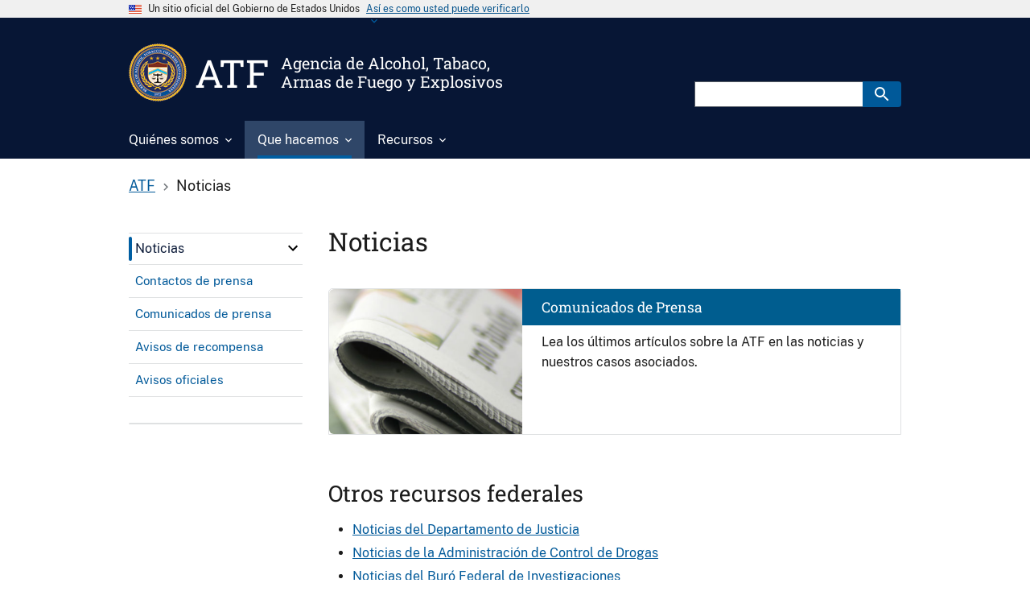

--- FILE ---
content_type: text/html; charset=UTF-8
request_url: https://www.atf.gov/es/news?%253Bpage=544&%3BCshow_national=All&%3BCyear%5Bvalue%5D=&%3Bdivision=All&%3Bpage=114&%3Bshow_national=All&Cpage=2&page=439
body_size: 8221
content:
<!DOCTYPE html>
<html lang="es-US" dir="ltr">
<head>
  <meta charset="utf-8" />
<link rel="shortlink" href="https://www.atf.gov/node/17996" />
<link rel="canonical" href="https://www.atf.gov/news" />
<meta name="Generator" content="Drupal 10 (https://www.drupal.org)" />
<meta name="MobileOptimized" content="width" />
<meta name="HandheldFriendly" content="true" />
<meta name="viewport" content="width=device-width, initial-scale=1.0" />
<link rel="icon" href="/themes/custom/athena/assets/img/favicons/atf-favicon.png" type="image/png" />
<link rel="alternate" hreflang="en-US" href="https://www.atf.gov/news" />
<link rel="alternate" hreflang="es-US" href="https://www.atf.gov/es/news" />
<script>window.a2a_config=window.a2a_config||{};a2a_config.callbacks=[];a2a_config.overlays=[];a2a_config.templates={};var a2a_config = a2a_config || {};
a2a_config.exclude_services = ['amazon_wish_list',
			'aol_mail',
			'balatarin',
			'bibsonomy',
			'blogger',
			'blogmarks',
			'bluesky',
			'bookmarks_fr',
			'box_net',
			'buffer',
			'copy',
			'copy_link',
			'diary_ru',
			'diaspora',
			'digg',
			'diigo',
			'douban',
			'draugiem',
			'email',
			'evernote',
			'fark',
			'flipboard',
			'folkd',
			'google',
			'google_classroom',
			'google_gmail',
			'google_translate',
			'hacker_news',
			'hatena',
			'houzz',
			'instapaper',
			'kakao',
			'known',
			'line',
			'livejournal',
			'mail_ru',
			'mastodon',
			'mendeley',
			'meneame',
			'mix',
			'sms',
			'facebook_messenger',
			'mewe',
			'micro_blog',
			'mix_',
			'mixi',
			'myspace',
			'odnoklassniki',
			'outlook_com',
			'papaly',
			'pinboard',
			'pinterest',
			'plurk',
			'pocket',
			'print',
			'printfriendly',
			'pusha',
			'kindle_it',
			'qzone',
			'raindrop_io',
			'rediff',
			'refind',
			'sina_weibo',
			'sitejot',
			'skype',
			'slashdot',
			'snapchat',
			'stocktwits',
			'svejo',
			'symbaloo_bookmarks',
			'microsoft_teams',
			'telegram',
			'threads',
			'threema',
			'trello',
			'tumblr',
			'twiddla',
			'twitter',
			'typepad_post',
			'viber',
			'vk',
			'wechat',
			'whatsapp',
			'wordpress',
			'wykop',
			'xing',
			'yahoo_mail',
			'yummly'];</script>

  <title>Noticias | ATF</title>
  <link rel="stylesheet" media="all" href="/sites/default/files2/css/css_GccLLT4XqW5fEmpv2szUzaNbdLThT6MOWQE6gFZMuzE.css?delta=0&amp;language=es-US&amp;theme=athena&amp;include=[base64]" />
<link rel="stylesheet" media="all" href="/modules/contrib/uswds_paragraph_components/modules/uswds_paragraph_components_alerts/css/uswds-paragraph-components-alerts.css?t9nar8" />
<link rel="stylesheet" media="all" href="/modules/contrib/uswds_paragraph_components/modules/uswds_paragraph_components_cards/css/uswds-paragraph-components-cards.css?t9nar8" />
<link rel="stylesheet" media="all" href="/modules/contrib/uswds_paragraph_components/modules/uswds_paragraph_components_columns/css/uswds-paragraph-components-grid-layout.css?t9nar8" />
<link rel="stylesheet" media="all" href="/modules/contrib/uswds_paragraph_components/modules/uswds_paragraph_components_modal/css/uswds-paragraph-components-modal.css?t9nar8" />
<link rel="stylesheet" media="all" href="/modules/contrib/uswds_paragraph_components/modules/uswds_paragraph_components_step_indicator/css/uswds-paragraph-components-step-indicator-list.css?t9nar8" />
<link rel="stylesheet" media="all" href="/sites/default/files2/css/css_n1QSPDkk5rLaoduVZIKbfsFfon-gWawsgBslRgxZxFQ.css?delta=6&amp;language=es-US&amp;theme=athena&amp;include=[base64]" />
<link rel="stylesheet" media="all" href="/themes/custom/athena/assets/css/athena.css?ver=0127260840&amp;t9nar8" />
<link rel="stylesheet" media="all" href="/sites/default/files2/css/css_7tNI4vw6weEAfuIHyuW-WwZvAR7vsupJCO3DtNrYM_0.css?delta=8&amp;language=es-US&amp;theme=athena&amp;include=[base64]" />

  <script src="/sites/default/files2/js/js__Vu46YpMa7GIEAwOqFWm6nPYAlow1LwRxXTIbZPtXs0.js?scope=header&amp;delta=0&amp;language=es-US&amp;theme=athena&amp;include=eJw1id0KgCAMRl9I3NN0LR_MShpT3KR6-xDs7vyA2Sv0JSyIe6_qAX5mBcEsu_1WtPhmN1vIj-eukCRFr9RqG424QOox14zEfTRIXPoBXrIpAQ"></script>

</head>
<body class="page-node-17996 page-node-type-basic_page page-alias-news">

<a class="usa-skipnav " href="#main-content">
  Skip to main content
</a>
 

  <div class="dialog-off-canvas-main-canvas" data-off-canvas-main-canvas>
              <body>


<section class="usa-banner" aria-label="Un sitio oficial del Gobierno de Estados Unidos">
  <div class="usa-accordion">
    <header class="usa-banner__header">
      <div class="usa-banner__inner">
        <div class="grid-col-auto">
          <img class="usa-banner__header-flag" src="/themes/custom/athena/assets/img/us_flag_small.png" alt="U.S. flag">
        </div>
        <div class="grid-col-fill tablet:grid-col-auto">
          <p class="usa-banner__header-text">Un sitio oficial del Gobierno de Estados Unidos</p>
          <p class="usa-banner__header-action" aria-hidden="true">Así es como usted puede verificarlo</p>
        </div>
        <button class="usa-accordion__button usa-banner__button" aria-expanded="false" aria-controls="gov-banner-lang-es">
          <span class="usa-banner__button-text">Así es como usted puede verificarlo</span>
        </button>
      </div>
    </header>
    <div class="usa-banner__content usa-accordion__content" id="gov-banner-lang-es">
      <div class="grid-row grid-gap-lg">
        <div class="usa-banner__guidance tablet:grid-col-6">
          <img class="usa-banner__icon usa-media-block__img" src="/themes/custom/athena/assets/img/icon-dot-gov.svg" role="img" alt="" aria-hidden="true">
          <div class="usa-media-block__body">
                        <p><strong>Los sitios web oficiales usan .gov</strong><br/>Un sitio web <strong>.gov</strong> pertenece a una organización oficial del Gobierno de Estados Unidos.</p>
          </div>
        </div>
        <div class="usa-banner__guidance tablet:grid-col-6">
          <img class="usa-banner__icon usa-media-block__img" src="/themes/custom/athena/assets/img/icon-https.svg" role="img" alt="" aria-hidden="true">
          <div class="usa-media-block__body">
            <p><strong>Los sitios web seguros .gov usan HTTPS</strong><br/>Un <strong>candado</strong> (  <span class="icon-lock">
    <svg xmlns="http://www.w3.org/2000/svg" width="52" height="64" viewBox="0 0 52 64" class="usa-banner__lock-image" role="img" aria-labelledby="banner-lock-title banner-lock-description" focusable="false">
      <title id="banner-lock-title">Lock</title>
      <desc id="banner-lock-description">A locked padlock</desc>
      <path fill="#000000" fill-rule="evenodd" d="M26 0c10.493 0 19 8.507 19 19v9h3a4 4 0 0 1 4 4v28a4 4 0 0 1-4 4H4a4 4 0 0 1-4-4V32a4 4 0 0 1 4-4h3v-9C7 8.507 15.507 0 26 0zm0 8c-5.979 0-10.843 4.77-10.996 10.712L15 19v9h22v-9c0-6.075-4.925-11-11-11z"/>
    </svg>
  </span>
) o <strong>https://</strong> significa que usted se conectó de forma segura a un sitio web .gov. Comparta información sensible sólo en sitios web oficiales y seguros.</p>
          </div>
        </div>
      </div>
    </div>
  </div>
</section>

<div class="usa-overlay"></div>
<header class="usa-header usa-header--extended">
      
<div class="usa-navbar" >
  <div class="usa-logo" id="-logo">
    <div class="atflogoImg"><img src="/themes/custom/athena/assets/atf/images/atf-seal-72x72.png"  alt="Imagen del Sello de la ATF" /></div>
    <div class="atfInitials">
      <em class="usa-logo__text">
        <a href="/" title="ATF" >
        <h2>ATF</h2>
        </a>
      </em> 
    </div>
    <div class="atfTag">
      <em class="usa-logo__text">
        <h5>Agencia de Alcohol, Tabaco, Armas de Fuego y Explosivos</h5>
      </em>
  </div>
</div>
      <button class="usa-menu-btn">
      Menu
    </button>
  </div>
  <nav aria-label="" class="usa-nav">
    <div class="usa-nav__inner">       
      <button class="usa-nav__close">
  <img src="/themes/custom/athena/assets/img/usa-icons/close.svg" role="img" alt="">
</button>
<div class="search-mobile">
  

    
  <form class="usa-search usa-search--small js-search-form" role="search" id="search_form" action="https://search.usa.gov/search" accept-charset="UTF-8" method="get">
    <input type="hidden" name="affiliate" id="affiliate" value="atf_es" autocomplete="off" />
    <label class="usa-sr-only" for="query-mobile">
      Search
    </label>
    <input type="search" name="query" id="query-mobile" autocomplete="off" class="usagov-search-autocomplete usa-input" />
    <button class="usa-button" type="submit" name="commit" value="Search" data-disable-with="Search">
            <img
          src="/themes/custom/athena/assets/img/usa-icons-bg/search--white.svg"
          class="usa-search__submit-icon"
          alt="Buscar"
      >
    </button>
  </form>
</div>
  
        
        
  
  
          <ul class="usa-nav__primary usa-accordion">
    
                        
                    
      
                        <li class="usa-nav__primary-item">
              
              <button class="usa-accordion__button usa-nav__link "
                aria-expanded="false"
                aria-controls="extended-mega-nav-section-1">
          <span>Quiénes somos</span>
        </button>
      
                
        
        
  
  
          <div id="extended-mega-nav-section-1" class="usa-nav__submenu usa-megamenu" hidden="">

      
      <div class="grid-row grid-gap-2">
    
                        
                    
      
                   <div class="desktop:grid-col">
                                        <div class="usa-nav__submenu-item">
            <strong><a href="/es/about" class="link usa-nav__link" data-drupal-link-system-path="node/18096">Acerca de la ATF</a></strong>
          </div>
                        
      
                
        
        
  
  
          <ul id="basic-nav-section-1" class="usa-nav__submenu-list">

          
                        
                    
      
                        <li class="usa-nav__submenu-item">
              
      
              
        
                          <a href="/es/about/leadership" class="link" data-drupal-link-system-path="node/54421">Personal Ejecutivo</a>
                      
                        </li>
              
                        
                    
      
                    
      
              
        
                              
                    
    
          </ul>
    
  

      
              </div>
      
                        
                    
      
                   <div class="desktop:grid-col">
                                        <div class="usa-nav__submenu-item">
            <strong><span class="nolink usa-nav__link">Contáctenos</span></strong>
          </div>
                        
      
                
        
        
  
  
          <ul id="basic-nav-section-2" class="usa-nav__submenu-list">

          
                        
                    
      
                        <li class="usa-nav__submenu-item">
              
      
              
        
                          <a href="/es/atf-tips" class="link">Avisos a la ATF</a>
                      
                        </li>
              
    
          </ul>
    
  

      
              </div>
      
                        
                    
      
                   <div class="desktop:grid-col">
              
      
                        <div class="usa-nav__submenu-item">
        
        
                          <span class="nolink">Ubicaciones</span>
                          </div>
              
              </div>
      
                        
                    
      
                   <div class="desktop:grid-col">
                                        <div class="usa-nav__submenu-item">
            <strong><a href="/es/careers" class="link usa-nav__link" data-drupal-link-system-path="node/17741">Carreras</a></strong>
          </div>
                        
      
                
        
        
  
  
          <ul id="basic-nav-section-4" class="usa-nav__submenu-list">

          
                        
                    
      
                        <li class="usa-nav__submenu-item">
              
      
              
        
                          <a href="/es/careers/special-agents" class="link" data-drupal-link-system-path="node/17751">Agentes Especiales</a>
                      
                        </li>
              
                        
                    
      
                        <li class="usa-nav__submenu-item">
              
      
              
        
                          <a href="/es/careers/industry-operations-investigators" class="link" data-drupal-link-system-path="node/17801">Investigador de operaciones de la industria</a>
                      
                        </li>
              
    
          </ul>
    
  

      
              </div>
      
    
          </div>
      </div>
    
  

      
                        </li>
              
                        
                    
      
                        <li class="usa-nav__primary-item">
              
              <button class="usa-accordion__button usa-nav__link usa-current"
                aria-expanded="false"
                aria-controls="extended-mega-nav-section-2">
          <span>Que hacemos</span>
        </button>
      
                
        
        
  
  
          <div id="extended-mega-nav-section-2" class="usa-nav__submenu usa-megamenu" hidden="">

      
      <div class="grid-row grid-gap-2">
    
                        
                    
      
                   <div class="desktop:grid-col">
                                        <div class="usa-nav__submenu-item">
            <strong><a href="/es/about/mission-areas" class="link usa-nav__link">Áreas de Misión</a></strong>
          </div>
                        
      
                
        
        
  
  
          <ul id="basic-nav-section-1" class="usa-nav__submenu-list">

          
                        
                    
      
                        <li class="usa-nav__submenu-item">
              
      
              
        
                          <a href="/es/arson" class="link" data-drupal-link-system-path="node/17656">Incendio intencional</a>
                      
                        </li>
              
                        
                    
      
                        <li class="usa-nav__submenu-item">
              
      
              
        
                          <a href="/es/firearms" class="link" data-drupal-link-system-path="node/65136">Armas de fuego</a>
                      
                        </li>
              
                        
                    
      
                        <li class="usa-nav__submenu-item">
              
      
              
        
                          <a href="https://www.atf.gov/es/explosives" class="link">Explosivos</a>
                      
                        </li>
              
    
          </ul>
    
  

      
              </div>
      
                        
                    
      
                   <div class="desktop:grid-col">
                                        <div class="usa-nav__submenu-item">
            <strong><a href="/es/news" class="link usa-nav__link" data-drupal-link-system-path="node/17996">Noticias</a></strong>
          </div>
                        
      
                
        
        
  
  
          <ul id="basic-nav-section-2" class="usa-nav__submenu-list">

          
                        
                    
      
                        <li class="usa-nav__submenu-item">
              
      
              
        
                          <a href="/es/news/media-and-congressional-contacts" class="link" data-drupal-link-system-path="node/18001">Contactos de prensa</a>
                      
                        </li>
              
                        
                    
      
                        <li class="usa-nav__submenu-item">
              
      
              
        
                          <a href="/es/news/press-releases" class="link" data-drupal-link-system-path="node/17966">Comunicados de prensa</a>
                      
                        </li>
              
                        
                    
      
                        <li class="usa-nav__submenu-item">
              
      
              
        
                          <a href="/es/news/reward-notices" class="link" data-drupal-link-system-path="node/17981">Avisos de recompensa</a>
                      
                        </li>
              
                        
                    
      
                        <li class="usa-nav__submenu-item">
              
      
              
        
                          <a href="/es/news/advisories" class="link" data-drupal-link-system-path="node/17976">Avisos oficiales</a>
                      
                        </li>
              
    
          </ul>
    
  

      
              </div>
      
                        
                    
      
                   <div class="desktop:grid-col">
                                        <div class="usa-nav__submenu-item">
            <strong><span class="nolink usa-nav__link">Regulaciones</span></strong>
          </div>
                        
      
                
        
        
  
  
          <ul id="basic-nav-section-3" class="usa-nav__submenu-list">

          
                        
                    
      
                        <li class="usa-nav__submenu-item">
              
      
              
        
                          <a href="/es/rules-and-regulations" class="link" data-drupal-link-system-path="node/68886">Normas y Reglamentaciones</a>
                      
                        </li>
              
    
          </ul>
    
  

      
              </div>
      
    
          </div>
      </div>
    
  

      
                        </li>
              
                        
                    
      
                        <li class="usa-nav__primary-item">
              
              <button class="usa-accordion__button usa-nav__link "
                aria-expanded="false"
                aria-controls="extended-mega-nav-section-3">
          <span>Recursos</span>
        </button>
      
                
        
        
  
  
          <div id="extended-mega-nav-section-3" class="usa-nav__submenu usa-megamenu" hidden="">

      
      <div class="grid-row grid-gap-2">
    
                        
                    
      
                   <div class="desktop:grid-col">
                                        <div class="usa-nav__submenu-item">
            <strong><span class="nolink usa-nav__link">Formularios</span></strong>
          </div>
                        
      
                
        
        
  
  
          <ul id="basic-nav-section-1" class="usa-nav__submenu-list">

          
                        
                    
      
                        <li class="usa-nav__submenu-item">
              
      
              
        
                          <a href="/es/resource-center/distribution-center-order-form" class="link">Solicite formularios en papel</a>
                      
                        </li>
              
    
          </ul>
    
  

      
              </div>
      
    
          </div>
      </div>
    
  

      
                        </li>
              
    
          </ul>
    
  





      <div class="usa-nav__secondary usa-header--extended">
    


  <div class="search-desktop">
    

    
  <form class="usa-search usa-search--small js-search-form" role="search" id="search_form" action="https://search.usa.gov/search" accept-charset="UTF-8" method="get">
    <input type="hidden" name="affiliate" id="affiliate" value="atf_es" autocomplete="off" />
    <label class="usa-sr-only" for="query-desktop">
      Search
    </label>
    <input type="search" name="query" id="query-desktop" autocomplete="off" class="usagov-search-autocomplete usa-input" />
    <button class="usa-button" type="submit" name="commit" value="Search" data-disable-with="Search">
            <img
          src="/themes/custom/athena/assets/img/usa-icons-bg/search--white.svg"
          class="usa-search__submit-icon"
          alt="Buscar"
      >
    </button>
  </form>
  </div>
</div>
    </div>
  </nav> 
</header>
      <div class="grid-container page-container">
      <div class="grid-row breadcrumb-container">
        <div class="grid-col">
  <div class="block block-system block-system-breadcrumb-block">
  
    
      

 
    <nav class="usa-breadcrumb usa-breadcrumb--wrap" aria-label="Breadcrumbs">
    <ol class="usa-breadcrumb__list">
                    <li class="usa-breadcrumb__list-item">
                                    <a href="/es" class="usa-breadcrumb__link">ATF</a>
                            </li>
                    <li class="usa-breadcrumb__list-item">
                                      Noticias
                            </li>
            </ol>
</nav>

  </div>

</div>














      </div>
      <div class="grid-row grid-gap content-container">
        <div class= "desktop:grid-col-3 margin-bottom-4 tablet:margin-bottom-0 sidenav-container">
                                    <div
                class="usa-layout-docs__sidenav layout-sidebar-first">
                
<div class="sidebar-nav-wrapper">
<nav role="navigation" aria-labelledby="block-athena-spanishmainnavigation-2-menu" id="block-athena-spanishmainnavigation-2" class="sidebar-nav">
            


  
    <div class="usa-accordion sub-navigation-accordion">
                    <h2 class="usa-accordion__heading sub-navigation-header">
        <button type="button" class="usa-accordion__button"  aria-expanded="false"  aria-controls="sub-navigation">
          Noticias Menu
        </button>
      </h2>
      <div id="sub-navigation" class="usa-accordion__content usa-prose sub-navigation-content">
                  <ul class="usa-sidenav">
              
                          
                                                          <ul class="usa-sidenav__sublist">
              
                          
                      <li class="usa-sidenav__item first">
            <a  href="/es/arson">
              <span>Incendio intencional</span>
            </a>
                      </li>
                              
                          
                      <li class="usa-sidenav__item">
            <a  href="/es/firearms">
              <span>Armas de fuego</span>
            </a>
                      </li>
                              
                          
                      <li class="usa-sidenav__item last">
            <a  href="https://www.atf.gov/es/explosives">
              <span>Explosivos</span>
            </a>
                      </li>
                          </ul>
                                                                
                      
                          
                                      <li class="usa-sidenav__item expanded dropdown active active-trail">
          <a  class="usa-current" href="/es/news">
            <span>Noticias</span>
          </a>
                      <span class="more"><button aria-label="click here to expand menu item" aria-expanded="false"></button></span>
                  </li>
                                                            <ul class="usa-sidenav__sublist">
              
                          
                      <li class="usa-sidenav__item first">
            <a  href="/es/news/media-and-congressional-contacts">
              <span>Contactos de prensa</span>
            </a>
                      </li>
                              
                          
                      <li class="usa-sidenav__item">
            <a  href="/es/news/press-releases">
              <span>Comunicados de prensa</span>
            </a>
                      </li>
                              
                          
                      <li class="usa-sidenav__item">
            <a  href="/es/news/reward-notices">
              <span>Avisos de recompensa</span>
            </a>
                      </li>
                              
                          
                      <li class="usa-sidenav__item last">
            <a  href="/es/news/advisories">
              <span>Avisos oficiales</span>
            </a>
                      </li>
                          </ul>
                                                                                  
                      
                          
                                              <ul class="usa-sidenav__sublist">
              
                          
                      <li class="usa-sidenav__item first last">
            <a  href="/es/rules-and-regulations">
              <span>Normas y Reglamentaciones</span>
            </a>
                      </li>
                          </ul>
                            
                  </ul>
                                              </div>
                                      
</div>


  </nav>
</div>

<div class="sidebar-nav-wrapper">
<nav role="navigation" aria-labelledby="block-athena-related-news-sp-menu" id="block-athena-related-news-sp" class="block-related-links" class="sidebar-nav">
                  
  </nav>
</div>

              </div>
                              </div>
        <div class="desktop:grid-col-9 main-content-container" id="main-content">
              
  <h1 class="pageTitle">
<span class="field-title-page-news">Noticias</span>
</h1>

<div id="block-athena-content" class="block block-system block-system-main-block">
  
    
      <article>

  
    

  
  <div>
    
  <div class="field-field_sections-page-news field field--name-field-sections field--type-entity-reference-revisions field--label-hidden field__items">
        <div class="field__item">

<div class="paragraph paragraph--type--atf-section paragraph--view-mode--default paragraph--id--3151">
  <div class="paragraph__column">
      <div id="oneColumn"  class="layout layout--onecol grid-row">
    <div  class="layout__region layout__region--content tablet:grid-col">
      

    </div>
  </div>

  </div>
</div>
</div>
        <div class="field__item">

<div class="paragraph paragraph--type--atf-section paragraph--view-mode--default paragraph--id--721">
  <div class="paragraph__column">
      <div id="oneColumn"  class="layout layout--onecol grid-row">
    <div  class="layout__region layout__region--content tablet:grid-col">
      



  

  <div class="paragraph paragraph--type--uswds-card-group-flag paragraph--view-mode--default paragraph--id--3261">
    <ul class="usa-card-group  usa-card-group-flag">
                      
                
                          

        
                <li class="grid-col usa-card usa-card--flag">
          <div class="usa-card__container"  tabindex="0" >

            <div class="usa-card__media">
                              <div class="usa-card__img">
                  
  <div class="field-field_card_image-page-news field field--name-field-card-image field--type-entity-reference field--label-hidden field__items">
        <div class="field__item">
  <div >


  <div class="field-field_media_image-page-news field field--name-field-media-image field--type-image field--label-visually_hidden field__items">
    <div class="field__label visually-hidden">Image</div>
        <div class="field__item">  <img loading="lazy" src="/sites/default/files2/styles/card_flag/public/2024-05/Press-release.png?itok=5MsWeDYS" width="720" height="540" alt="Imagen de un periódico visto de cerca" />


</div>
  </div>
  </div>
</div>
  </div>
                </div>
                          </div>

                          <div class="usa-card__body">
                <p><span>Lea </span><span class="Y2IQFc" lang="es">los últimos artículos sobre la ATF en las noticias y nuestros casos asociados.</span></p>
              </div>
            
            
                          <header class="usa-card__header">
                <h2 class="usa-card__heading">
                                                      <a href="/es/news/press-releases"
                    class="text-no-underline card-link" title="">
                                        Comunicados de Prensa
                                      </a>
                                  </h2>
              </header>
                      </div>
        </li>
          </ul>
  </div>




  





  





  





  





  



  <div class="paragraph paragraph--type--text-field paragraph--view-mode--default paragraph--id--3241">
    <div class="paragraph__column">
      
  <div class="field-field_text-page-news field field--name-field-text field--type-text-long field--label-hidden field__items">
        <div class="field__item"><h2>Otros recursos federales</h2><ul><li><a href="http://www.justice.gov/briefing-room"><u>Noticias del Departamento de Justicia</u></a></li><li><a href="https://www.dea.gov/press-releases"><u>Noticias de la Administración de Control de Drogas</u></a></li><li><a href="http://www.fbi.gov/news/news_blog"><u>Noticias del Buró Federal de Investigaciones</u></a></li><li><a href="http://www.usmarshals.gov/news/"><u>Noticias del Servicio de Alguaciles Federales</u></a></li></ul></div>
  </div> 
    </div>
  </div>

    </div>
  </div>

  </div>
</div>
</div>
  </div>
  </div>

</article>

  </div>


        </div>
      </div>

    </div>
  
   
 


<footer class="usa-footer ">
  <div class="grid-container usa-footer__return-to-top">
    <a href="#">Subir</a>
  </div>
  <div class="usa-footer__primary-section">
        
  </div>
  <div class="usa-footer__secondary-section">
    <div class="grid-container">
              <div class="grid-row grid-gap">
          <div class="usa-footer__logo grid-row mobile-lg:grid-col-6 mobile-lg:grid-gap-2">
            <div class="mobile-lg:grid-col-auto">
                                            <img class="usa-footer__logo-img" src="/themes/custom/athena/assets/atf/images/ATF_sp_logo_388x96.png" alt="ATF: Protegiendo al público. Sirviendo nuestra nación.">
                          </div>
                      </div>
          <div class="usa-footer__contact-links mobile-lg:grid-col-6">
            
<div class="usa-footer__social-links grid-row grid-gap-1">
      <div class="grid-col-auto">
            <a class="usa-social-link" href="https://www.facebook.com/HQATF">
        <img class="usa-social-link__icon" src="/themes/custom/athena/assets/img/usa-icons/facebook.svg" alt="Facebook" />
      </a>
    </div>
      <div class="grid-col-auto">
            <a class="usa-social-link" href="https://twitter.com/atfhq">
        <img class="usa-social-link__icon" src="/themes/custom/athena/assets/img/usa-icons/twitter.svg" alt="Twitter" />
      </a>
    </div>
      <div class="grid-col-auto">
            <a class="usa-social-link" href="https://www.youtube.com/user/ATFHQ">
        <img class="usa-social-link__icon" src="/themes/custom/athena/assets/img/usa-icons/youtube.svg" alt="Youtube" />
      </a>
    </div>
      <div class="grid-col-auto">
            <a class="usa-social-link" href="https://www.instagram.com/atfhq/">
        <img class="usa-social-link__icon" src="/themes/custom/athena/assets/img/usa-icons/instagram.svg" alt="Instagram" />
      </a>
    </div>
  </div>
            <p class="usa-footer__contact-heading">
              Enviar aviso anónimo a la ATF
            </p>
            <address class="usa-footer__address">
              <div class="usa-footer__contact-info grid-row grid-gap">
                <div class="grid-col-auto">
                  <a href="tel:1-888-ATF-TIPS">
                    1-888-ATF-TIPS
                  </a>
                </div>

                <div class="grid-col-auto">
                  <a href="mailto:atftips@atf.gov">
                    atftips@atf.gov
                  </a>
                </div>
              </div>
            </address>
          </div>
        </div>
          </div>
  </div>
</footer>
 

  

<div class="usa-identifier">
  <section
    class="usa-identifier__section usa-identifier__section--masthead"
    aria-label="l: Identificador de la agencia">
    <div class="usa-identifier__container"><div class="usa-identifier__logos">
          <a href="/" class="usa-identifier__logo">
            <img
              class="usa-identifier__logo-img"
              src="/themes/custom/athena/assets/atf/images/doj-seal-60.png"
              alt="Departamento de Justicia de EE. UU. logo"
              role="img">
          </a></div><section class="usa-identifier__identity" aria-label="Descripción de la agencia">
        <p class="usa-identifier__identity-domain">ATF.gov</p>
        <p class="usa-identifier__identity-disclaimer">
          Un sitio web oficial de
          <a href="https://www.justice.gov">Departamento de Justicia de EE. UU.</a>
                                        </p>
      </section>
    </div>
  </section>

  
    <nav role="navigation" aria-labelledby="block-spanishdojfooter-menu" id="block-spanishdojfooter">
            
  <h2 class="usa-sr-only" id="block-spanishdojfooter-menu">Spanish DOJ footer</h2>
  

        
     
    <nav class="usa-identifier__section usa-identifier__section--required-links" aria-label="Important links,">
      <div class="usa-identifier__container">
        <ul class="usa-identifier__required-links-list">
          
                                                
            <li class="usa-identifier__required-links-item">
              <a  class="usa-identifier__required-link usa-link" href="https://www.justice.gov/about">Acerca del DOJ (en inglés)</a>
            </li>
                                                
            <li class="usa-identifier__required-links-item">
              <a  class="usa-identifier__required-link usa-link" href="https://www.justice.gov/accessibility/accessibility-statement">Soporte de accesibilidad (en inglés)</a>
            </li>
                                                
            <li class="usa-identifier__required-links-item">
              <a  class="usa-identifier__required-link usa-link" href="https://www.justice.gov/oip-espanol">Ley de libertad de información</a>
            </li>
                                                
            <li class="usa-identifier__required-links-item">
              <a  class="usa-identifier__required-link usa-link" href="https://www.justice.gov/legalpolicies">Políticas legales y descargos de responsabilidades (en inglés)</a>
            </li>
                                                
            <li class="usa-identifier__required-links-item">
              <a  class="usa-identifier__required-link usa-link" href="https://www.justice.gov/jmd/eeo-program-status-report">Datos de la ley No FEAR (en inglés)</a>
            </li>
                                                
            <li class="usa-identifier__required-links-item">
              <a  class="usa-identifier__required-link usa-link" href="https://oig.justice.gov/">Oficina del Inspector General (en inglés)</a>
            </li>
                                                
            <li class="usa-identifier__required-links-item">
              <a  class="usa-identifier__required-link usa-link" href="https://www.justice.gov/doj/budget-and-performance">Informes de desempeño (en inglés)</a>
            </li>
                                                
            <li class="usa-identifier__required-links-item">
              <a  class="usa-identifier__required-link usa-link" href="https://www.justice.gov/doj/privacy-policy">Política de privacidad (en inglés)</a>
            </li>
                  </ul>
      </div>
    </nav>
  


  </nav>




    <section class="usa-identifier__section usa-identifier__section--usagov" aria-label="Información y servicios del Gobierno de EE. UU.">
    <div class="usa-identifier__container">
      <div class="usa-identifier__usagov-description">¿Necesita información y servicios del Gobierno?</div>
      <a href="https://www.usa.gov/espanol/" class="usa-link">Visite USA.gov en Español</a>
    </div>
  </section>
  </div>

  

</body>

  </div>


<script type="application/json" data-drupal-selector="drupal-settings-json">{"path":{"baseUrl":"\/","pathPrefix":"es\/","currentPath":"node\/17996","currentPathIsAdmin":false,"isFront":false,"currentLanguage":"es-US","currentQuery":{"%3Bpage":"544",";Cshow_national":"All",";Cyear":{"value":""},";division":"All",";page":"114",";show_national":"All","Cpage":"2","page":"439"}},"pluralDelimiter":"\u0003","suppressDeprecationErrors":true,"external_link_popup":{"whitelist":"atf.gov\r\njustice.gov\r\nusa.gov","width":"85%","popups":[{"id":"default","name":"Default","status":true,"weight":10,"close":false,"title":"Exit Notification \/ Disclaimer Policy","body":"\u003Cp\u003EYou are leaving the Bureau of Alcohol, Tobacco, Firearms, and Explosives website.\u003Cbr\u003E\n\u003Cbr\u003E\nThe Bureau of Alcohol, Tobacco, Firearms, and Explosives does not endorse the organizations or views represented by this site and takes no responsibility for, and exercises no control over, the accuracy, accessibility, copyright or trademark compliance or legality of the material contained on this site.\u003Cbr\u003E\n\u003Cbr\u003E\nThank you for visiting our site.\u003C\/p\u003E","labelyes":"Continue","labelno":"Close","domains":"*","target":"_blank"}]},"data":{"extlink":{"extTarget":true,"extTargetNoOverride":false,"extNofollow":false,"extNoreferrer":true,"extFollowNoOverride":false,"extClass":"ext","extLabel":"(link is external)","extImgClass":false,"extSubdomains":true,"extExclude":"[a-z].gov","extInclude":"","extCssExclude":"","extCssExplicit":"","extAlert":false,"extAlertText":"This link will take you to an external web site. We are not responsible for their content.","mailtoClass":"mailto","mailtoLabel":"(link sends email)","extUseFontAwesome":false,"extIconPlacement":"after","extFaLinkClasses":"fa fa-external-link","extFaMailtoClasses":"fa fa-envelope-o","whitelistedDomains":["https:\/\/www.atf.gov","www.atf.gov","https:\/\/www.justice.gov","www.justice.gov","https:\/\/regulations.atf.gov","regulations.atf.gov","https:\/\/www.facebook.com\/HQATF","www.facebook.com\/HQATF","https:\/\/twitter.com\/atfhq","twitter.com\/atfhq","https:\/\/www.youtube.com\/user\/ATFHQ","www.youtube.com\/user\/ATFHQ","https:\/\/www.instagram.com\/atfhq\/","www.instagram.com\/atfhq\/","https:\/\/www.addtoany.com\/"]}},"csp":{"nonce":"_jtz7EMlQp1eTIDDGdZc5w"},"user":{"uid":0,"permissionsHash":"82b746bc622e34c9a31782d3c5575372e46269fa53cf11d871918ce97840a6ca"}}</script>
<script src="/sites/default/files2/js/js_k9SNY8KtaeoDXY7cig97YmjJotVCB6zH5ptcf0aiMr4.js?scope=footer&amp;delta=0&amp;language=es-US&amp;theme=athena&amp;include=eJw1id0KgCAMRl9I3NN0LR_MShpT3KR6-xDs7vyA2Sv0JSyIe6_qAX5mBcEsu_1WtPhmN1vIj-eukCRFr9RqG424QOox14zEfTRIXPoBXrIpAQ"></script>
<script src="https://static.addtoany.com/menu/page.js" defer></script>
<script src="/sites/default/files2/js/js_R0Qur2kwur7rmrn7Pbs_jSZURpzdC-NwOLl89FgbDJ8.js?scope=footer&amp;delta=2&amp;language=es-US&amp;theme=athena&amp;include=eJw1id0KgCAMRl9I3NN0LR_MShpT3KR6-xDs7vyA2Sv0JSyIe6_qAX5mBcEsu_1WtPhmN1vIj-eukCRFr9RqG424QOox14zEfTRIXPoBXrIpAQ"></script>
<script src="https://siteimproveanalytics.com/js/siteanalyze_6020567.js" async></script>
<script src="/sites/default/files2/js/js_gExIbcuU-wL1E_vJUzcTZPWufoRagEoTUd3XCxF7gQY.js?scope=footer&amp;delta=4&amp;language=es-US&amp;theme=athena&amp;include=eJw1id0KgCAMRl9I3NN0LR_MShpT3KR6-xDs7vyA2Sv0JSyIe6_qAX5mBcEsu_1WtPhmN1vIj-eukCRFr9RqG424QOox14zEfTRIXPoBXrIpAQ"></script>

</body>
</html>

